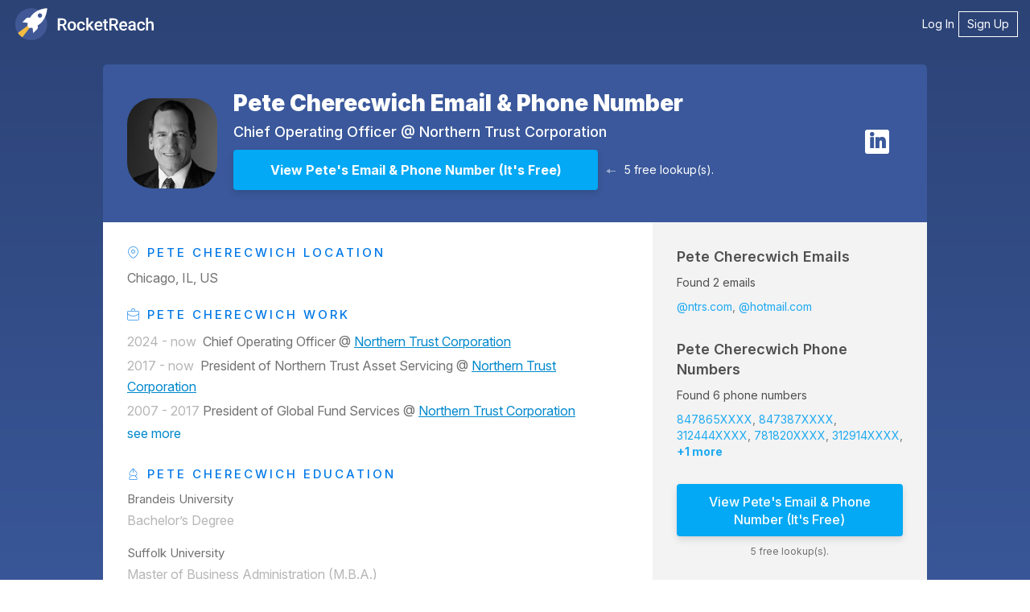

--- FILE ---
content_type: text/css
request_url: https://static.rocketreach.co/css/RR2018/components/rr-icons.css?v=14
body_size: 123
content:
/*
  Generated by grunt-webfont
  (Based on https://github.com/endtwist/fontcustom/blob/master/lib/fontcustom/templates/fontcustom.css)

  DO NOT EDIT THIS FILE UNLESS YOU ARE EDITING THE TEMPLATE IN `static/build/grunt_tasks/rr-icons-template.css`.
    Changes will otherwise be overwritten on next run of `grunt webfont`!
*/


  
  @font-face {
    font-family:"rr-icons";
    src:url("../../../fonts/rr-icons.eot?122a16bacf20753a3c900fee78a05965");
    src:url("../../../fonts/rr-icons.eot?122a16bacf20753a3c900fee78a05965#iefix") format("embedded-opentype"),
		url("../../../fonts/rr-icons.woff?122a16bacf20753a3c900fee78a05965") format("woff"),
		url("../../../fonts/rr-icons.ttf?122a16bacf20753a3c900fee78a05965") format("truetype");
    font-weight:normal;
    font-style:normal;
    font-display:swap;
  }
  
  
  /* Bootstrap Overrides */
  [class^="rr-icon-"]:before,
  [class*=" rr-icon-"]:before {
    font-family:"rr-icons";
    display:inline-block;
    line-height:1;
    font-weight:normal;
    font-style:normal;
    speak:none;
    text-decoration:inherit;
    text-transform:none;
    text-rendering:auto;
    -webkit-font-smoothing:antialiased;
    -moz-osx-font-smoothing:grayscale;
  }
  
  
  
  /* Icons */
  
  
  .rr-icon-ada-bubble:before {
    content:"\f101";
  }
  
  
  
  .rr-icon-brand-crunchbase:before {
    content:"\f102";
  }
  
  
  
  .rr-icon-briefcase-alt:before {
    content:"\f103";
  }
  
  
  
  .rr-icon-briefcase:before {
    content:"\f104";
  }
  
  
  
  .rr-icon-calendar-check:before {
    content:"\f105";
  }
  
  
  
  .rr-icon-calendar-day:before {
    content:"\f106";
  }
  
  
  
  .rr-icon-card:before {
    content:"\f107";
  }
  
  
  
  .rr-icon-categories:before {
    content:"\f108";
  }
  
  
  
  .rr-icon-check:before {
    content:"\f109";
  }
  
  
  
  .rr-icon-checkmark-circle:before {
    content:"\f10a";
  }
  
  
  
  .rr-icon-checkmark:before {
    content:"\f10b";
  }
  
  
  
  .rr-icon-clipboard-list-white:before {
    content:"\f10c";
  }
  
  
  
  .rr-icon-clipboard-list:before {
    content:"\f10d";
  }
  
  
  
  .rr-icon-close:before {
    content:"\f10e";
  }
  
  
  
  .rr-icon-coin-o:before {
    content:"\f10f";
  }
  
  
  
  .rr-icon-coin-old:before {
    content:"\f110";
  }
  
  
  
  .rr-icon-coin:before {
    content:"\f111";
  }
  
  
  
  .rr-icon-collapse-left:before {
    content:"\f112";
  }
  
  
  
  .rr-icon-collapse-right:before {
    content:"\f113";
  }
  
  
  
  .rr-icon-collapse:before {
    content:"\f114";
  }
  
  
  
  .rr-icon-competitors:before {
    content:"\f115";
  }
  
  
  
  .rr-icon-contact-info-2:before {
    content:"\f116";
  }
  
  
  
  .rr-icon-contact-info-3:before {
    content:"\f117";
  }
  
  
  
  .rr-icon-contact-info-4:before {
    content:"\f118";
  }
  
  
  
  .rr-icon-contact-info-5:before {
    content:"\f119";
  }
  
  
  
  .rr-icon-contact-info:before {
    content:"\f11a";
  }
  
  
  
  .rr-icon-crown:before {
    content:"\f11b";
  }
  
  
  
  .rr-icon-degree:before {
    content:"\f11c";
  }
  
  
  
  .rr-icon-diversity:before {
    content:"\f11d";
  }
  
  
  
  .rr-icon-education:before {
    content:"\f11e";
  }
  
  
  
  .rr-icon-employees:before {
    content:"\f11f";
  }
  
  
  
  .rr-icon-enter:before {
    content:"\f120";
  }
  
  
  
  .rr-icon-expand:before {
    content:"\f121";
  }
  
  
  
  .rr-icon-face-monocle:before {
    content:"\f122";
  }
  
  
  
  .rr-icon-facebook-circle:before {
    content:"\f123";
  }
  
  
  
  .rr-icon-fax:before {
    content:"\f124";
  }
  
  
  
  .rr-icon-followers:before {
    content:"\f125";
  }
  
  
  
  .rr-icon-founded:before {
    content:"\f126";
  }
  
  
  
  .rr-icon-fountain-pen:before {
    content:"\f127";
  }
  
  
  
  .rr-icon-funding:before {
    content:"\f128";
  }
  
  
  
  .rr-icon-g2crowd:before {
    content:"\f129";
  }
  
  
  
  .rr-icon-gear:before {
    content:"\f12a";
  }
  
  
  
  .rr-icon-goal-check-half:before {
    content:"\f12b";
  }
  
  
  
  .rr-icon-goal-check-o:before {
    content:"\f12c";
  }
  
  
  
  .rr-icon-goal-check:before {
    content:"\f12d";
  }
  
  
  
  .rr-icon-grip:before {
    content:"\f12e";
  }
  
  
  
  .rr-icon-hubspot_integration_old:before {
    content:"\f12f";
  }
  
  
  
  .rr-icon-hubspot_integration:before {
    content:"\f130";
  }
  
  
  
  .rr-icon-integration-check:before {
    content:"\f131";
  }
  
  
  
  .rr-icon-integration-cross:before {
    content:"\f132";
  }
  
  
  
  .rr-icon-integration-export:before {
    content:"\f133";
  }
  
  
  
  .rr-icon-integration-half:before {
    content:"\f134";
  }
  
  
  
  .rr-icon-integration-hubspot:before {
    content:"\f135";
  }
  
  
  
  .rr-icon-integration-outreach:before {
    content:"\f136";
  }
  
  
  
  .rr-icon-integration-salesforce:before {
    content:"\f137";
  }
  
  
  
  .rr-icon-integration-salesloft:before {
    content:"\f138";
  }
  
  
  
  .rr-icon-integration-spinner-r:before {
    content:"\f139";
  }
  
  
  
  .rr-icon-integration-spinner:before {
    content:"\f13a";
  }
  
  
  
  .rr-icon-job-change:before {
    content:"\f13b";
  }
  
  
  
  .rr-icon-keywords:before {
    content:"\f13c";
  }
  
  
  
  .rr-icon-list-layout:before {
    content:"\f13d";
  }
  
  
  
  .rr-icon-location-pin:before {
    content:"\f13e";
  }
  
  
  
  .rr-icon-location:before {
    content:"\f13f";
  }
  
  
  
  .rr-icon-mail-circle:before {
    content:"\f140";
  }
  
  
  
  .rr-icon-naics:before {
    content:"\f141";
  }
  
  
  
  .rr-icon-org-chart:before {
    content:"\f142";
  }
  
  
  
  .rr-icon-outreach_integration:before {
    content:"\f143";
  }
  
  
  
  .rr-icon-outreach:before {
    content:"\f144";
  }
  
  
  
  .rr-icon-padlock-icon:before {
    content:"\f145";
  }
  
  
  
  .rr-icon-padlock:before {
    content:"\f146";
  }
  
  
  
  .rr-icon-phone-alternative:before {
    content:"\f147";
  }
  
  
  
  .rr-icon-phone:before {
    content:"\f148";
  }
  
  
  
  .rr-icon-plug:before {
    content:"\f149";
  }
  
  
  
  .rr-icon-pricing-api:before {
    content:"\f14a";
  }
  
  
  
  .rr-icon-pricing-crmats:before {
    content:"\f14b";
  }
  
  
  
  .rr-icon-pricing-dl:before {
    content:"\f14c";
  }
  
  
  
  .rr-icon-pricing-support:before {
    content:"\f14d";
  }
  
  
  
  .rr-icon-pricing-upload:before {
    content:"\f14e";
  }
  
  
  
  .rr-icon-rank:before {
    content:"\f14f";
  }
  
  
  
  .rr-icon-revenue:before {
    content:"\f150";
  }
  
  
  
  .rr-icon-role:before {
    content:"\f151";
  }
  
  
  
  .rr-icon-salesforce_integration:before {
    content:"\f152";
  }
  
  
  
  .rr-icon-salesloft_integration:before {
    content:"\f153";
  }
  
  
  
  .rr-icon-save-o:before {
    content:"\f154";
  }
  
  
  
  .rr-icon-save:before {
    content:"\f155";
  }
  
  
  
  .rr-icon-saved-search:before {
    content:"\f156";
  }
  
  
  
  .rr-icon-sic:before {
    content:"\f157";
  }
  
  
  
  .rr-icon-smile-test:before {
    content:"\f158";
  }
  
  
  
  .rr-icon-social-link:before {
    content:"\f159";
  }
  
  
  
  .rr-icon-state:before {
    content:"\f15a";
  }
  
  
  
  .rr-icon-subtask:before {
    content:"\f15b";
  }
  
  
  
  .rr-icon-technologies:before {
    content:"\f15c";
  }
  
  
  
  .rr-icon-thunderbolt:before {
    content:"\f15d";
  }
  
  
  
  .rr-icon-ticker:before {
    content:"\f15e";
  }
  
  
  
  .rr-icon-twitter-circle:before {
    content:"\f15f";
  }
  
  
  
  .rr-icon-user-move:before {
    content:"\f160";
  }
  
  
  
  .rr-icon-views:before {
    content:"\f161";
  }
  
  
  
  .rr-icon-webrank:before {
    content:"\f162";
  }
  
  
  
  .rr-icon-website:before {
    content:"\f163";
  }
  
  
  
  .rr-icon-work:before {
    content:"\f164";
  }
  
  
  
  .rr-icon-world:before {
    content:"\f165";
  }
  
  
  
  .rr-icon-zapier_integration:before {
    content:"\f166";
  }
  
  

--- FILE ---
content_type: image/svg+xml
request_url: https://static.rocketreach.co/images/splashRR2018/rankings-icons/inc_500_winter_2026.svg
body_size: 4746
content:
<?xml version="1.0" encoding="UTF-8"?>
<svg id="Layer_1" xmlns="http://www.w3.org/2000/svg" version="1.1" viewBox="0 0 288 288">
  <!-- Generator: Adobe Illustrator 29.0.1, SVG Export Plug-In . SVG Version: 2.1.0 Build 192)  -->
  <defs>
    <style>
      .st0 {
        fill: #f5b335;
      }

      .st1 {
        fill: #285cff;
      }

      .st2 {
        fill: #fff;
      }

      .st3 {
        fill: #0033a1;
      }

      .st4 {
        fill: #ff4713;
      }
    </style>
  </defs>
  <circle cx="144" cy="144" r="144"/>
  <path class="st2" d="M144,264c-66.2,0-120-53.8-120-120S77.8,24,144,24s120,53.8,120,120-53.8,120-120,120Z"/>
  <g>
    <g>
      <path class="st2" d="M24,76.5l11.7,1.8-1,1.7-3-.4-2.2,4,1.9,2.3-.9,1.7-7.7-8.9,1.2-2.1ZM24.9,78.4h0c0,0,3.6,4.1,3.6,4.1l1.8-3.3-5.3-.8Z"/>
      <path class="st2" d="M40.2,71.6l-8.9-2.8h0s7.2,5.2,7.2,5.2l-1.1,1.5-9-6.4,1.7-2.4,9,3.1h0s-5.8-7.6-5.8-7.6l1.7-2.3,9,6.4-1.1,1.5-7.2-5.1h0s5.6,7.4,5.6,7.4l-1.2,1.6Z"/>
      <path class="st2" d="M47.4,54.8l-2.8,3.2,2.5,2.2,3.4-3.8,1.2,1.1-4.7,5.2-8.3-7.4,4.4-5,1.2,1.1-3.1,3.6,2.3,2,2.8-3.2,1.2,1Z"/>
      <path class="st2" d="M54.2,48.4h-.1c0,.1-1.3,1.3-1.3,1.3l3.2,3.4-1.4,1.3-7.6-8.1,3.1-2.9c2-1.9,3.6-1.6,4.8-.3.8.8,1.5,2.1.5,3.9l5.1,1.8-1.5,1.4-4.8-1.8ZM52.9,47.6c1.2-1.1,1.6-2.1.6-3.1-.9-.9-1.6-.7-2.7.3l-1.3,1.3,2.3,2.5,1.1-1Z"/>
      <path class="st2" d="M65,43.5l.9-.8.8,1-3.4,2.7-.8-1,.9-.8-5.3-6.6-.9.7-.8-1,3.4-2.7.8,1-1,.8,5.3,6.6Z"/>
      <path class="st2" d="M73.7,34.2l1.6-.9c1.3,2.3.6,4.3-1.4,5.6-2.5,1.7-4.9,1.1-7-2-2.2-3.3-1.6-6,.9-7.7,2.2-1.4,4.2-1.1,5.6,1.2l-1.5,1.2c-1.2-1.8-2.3-1.6-3.3-1-1.4.9-1.8,2.5,0,5.2,1.6,2.4,3,2.8,4.5,1.8,1.2-.8,1.4-1.9.6-3.3Z"/>
      <path class="st2" d="M80.1,22.1l8.9,7.8-1.8.9-2.3-2-4.1,2.2.4,3-1.7.9-1.7-11.7,2.1-1.1ZM79.9,24.2h0s.8,5.4.8,5.4l3.3-1.8-4.1-3.6Z"/>
      <path class="st2" d="M86.5,19l1.6-.7.7,1.5.2,2.7h-.8c0,.1-.4-1.9-.4-1.9l-.6.3-.8-1.8Z"/>
      <path class="st2" d="M98.5,17.7c-.6-1.3-1.5-1.7-2.7-1.2-1.1.4-1.6,1.1-1.2,2,.4,1.1,1.5,1,2.7.8,1.7-.3,3.7-.6,4.6,1.7.8,2-.3,3.8-2.6,4.7-2.5.9-4.2.5-5.3-1.6l1.8-1c.6,1.1,1.3,1.7,3,1.1,1.4-.5,1.8-1.4,1.4-2.3-.5-1.2-1.7-.9-3.1-.7-1.6.3-3.5.5-4.4-1.7-.7-1.9.3-3.7,2.6-4.5,2.2-.8,3.8-.2,4.9,1.7l-1.7,1Z"/>
      <path class="st2" d="M117.3,15.4l-4,.9,1.1,4.6-1.9.4-2.5-10.8,6.5-1.5.4,1.5-4.6,1.1.7,3.2,4-.9.3,1.5Z"/>
      <path class="st2" d="M125.6,7.6l5.7,10.4-2,.3-1.4-2.6-4.6.7-.6,2.9-1.9.3,2.4-11.6,2.4-.3ZM124.6,9.4h0s-1,5.3-1,5.3l3.7-.5-2.6-4.8Z"/>
      <path class="st2" d="M140,9.8c-.2-1.4-.9-2-2.2-2-1.2,0-1.8.5-1.8,1.6,0,1.2,1.1,1.4,2.4,1.6,1.7.3,3.7.5,3.8,3,.1,2.2-1.4,3.6-4,3.7-2.7.1-4.1-.8-4.5-3.2l2-.4c.2,1.2.7,2.1,2.5,2,1.5,0,2.1-.8,2.1-1.8,0-1.3-1.3-1.4-2.7-1.6-1.6-.3-3.5-.6-3.6-3,0-2.1,1.4-3.4,3.9-3.5,2.4-.1,3.7.9,4.1,3.2l-1.9.4Z"/>
      <path class="st2" d="M148.9,8h-3.3c0-.1,0-1.7,0-1.7l8.5.3v1.6c0,0-3.3-.1-3.3-.1l-.4,9.5h-1.9c0,0,.4-9.6.4-9.6Z"/>
      <path class="st2" d="M164.2,14l-4.2-.5-.4,3.3,5,.6-.2,1.6-7-.9,1.4-11,6.6.9-.2,1.6-4.7-.6-.4,3,4.2.5-.2,1.5Z"/>
      <path class="st2" d="M175.6,13.4c.2-1.4-.3-2.2-1.6-2.5-1.2-.3-1.9,0-2.1,1.1-.3,1.2.7,1.7,1.9,2.2,1.6.7,3.5,1.5,2.9,3.9-.5,2.1-2.3,3.1-4.8,2.5-2.6-.6-3.8-1.9-3.5-4.3l2,.2c0,1.2.2,2.2,1.9,2.5,1.4.3,2.3-.2,2.5-1.2.3-1.3-.9-1.7-2.2-2.3-1.5-.7-3.2-1.5-2.7-3.8.4-2,2.3-2.9,4.7-2.4,2.3.5,3.3,1.9,3.1,4.1h-2Z"/>
      <path class="st2" d="M184.7,14l-3.1-1,.5-1.5,8.1,2.6-.5,1.5-3.1-1-2.9,9.1-1.8-.6,2.9-9.1Z"/>
      <path class="st2" d="M189.8,22.1l.5-1.4,3.9,1.5-.5,1.4-3.9-1.5Z"/>
      <path class="st2" d="M202.9,25.4l3.7,1.8-2.5,5.2-1.3-.6.6-1.4c-1,.5-2.3.6-3.5,0-2.5-1.2-3.2-3.7-1.6-6.9,1.8-3.8,4.5-4.5,7.2-3.1,2.2,1.1,2.9,2.8,1.8,5.3l-1.8-.8c.8-1.7.2-2.6-.9-3.1-1.4-.7-3-.3-4.4,2.5-1.3,2.6-.9,4.1.7,4.9,1.3.6,2.7.3,3.4-1.2h0c0-.1-2.1-1.2-2.1-1.2l.7-1.3Z"/>
      <path class="st2" d="M213.7,32.6h-.1c0,0-1.5-1-1.5-1l-2.4,3.9-1.6-1,5.8-9.4,3.6,2.2c2.4,1.5,2.5,3.1,1.5,4.6-.6,1-1.7,2-3.6,1.5l-.4,5.4-1.7-1.1.5-5.1ZM214.2,31.1c1.4.9,2.4,1,3.1-.2.7-1.1.2-1.8-1-2.5l-1.6-1-1.8,2.9,1.3.8Z"/>
      <path class="st2" d="M221.1,36.2c2.2-2.9,5.1-3.4,7.6-1.5,2.5,1.9,2.4,4.5.3,7.3-2.3,3-4.9,3.7-7.5,1.6-2.6-2-2.6-4.6-.4-7.5ZM227.3,40.9c1.6-2.1,1.8-3.7.3-4.9-1.5-1.2-3.2-.7-4.9,1.5-1.6,2.1-1.8,3.9-.3,5,1.5,1.2,3.2.6,4.9-1.6Z"/>
      <path class="st2" d="M234.6,55l4.1-7.4h0s-7.2,4.4-7.2,4.4l-1.8-1.7,5.8-9.9,1.5,1.4-5,8h0s8.1-5,8.1-5l1.4,1.4-4.7,8.4h0s7.9-5.2,7.9-5.2l1.4,1.4-9.7,6-1.8-1.7Z"/>
      <path class="st2" d="M243.4,62.8l.8.9-1,.8-2.8-3.3,1-.8.8.9,6.5-5.4-.8-.9,1-.8,2.8,3.3-1,.8-.8-.9-6.5,5.4Z"/>
      <path class="st2" d="M249.7,73.4l4.1-8.6h0s-6.8,4.7-6.8,4.7l-1-1.5,9.1-6.4,1.3,1.9-4.2,8.7h0s6.9-4.8,6.9-4.8l1,1.5-9.1,6.4-1.3-1.8Z"/>
      <path class="st2" d="M260.4,80.3l2,3.6-5,2.8-.7-1.2,1.3-.8c-1.1-.1-2.2-.8-2.8-2-1.4-2.5-.6-4.8,2.6-6.6,3.7-2,6.2-1.1,7.7,1.6,1.2,2.2.7,4.1-1.4,5.3l-1-1.6c1.5-1,1.6-2,1-3.1-.8-1.3-2.3-2-5.1-.4-2.5,1.4-3.1,2.9-2.2,4.4.7,1.3,2,1.8,3.5,1h.1c0,0-1.1-2.1-1.1-2.1l1.3-.7Z"/>
    </g>
    <g>
      <path class="st2" d="M46.7,241.7l-1.4-1.3,7.8-7.9,3,2.9c2,2,1.7,3.6.4,4.9-1,1-3,2.3-5.7-.3l-1.2-1.2-2.9,2.9ZM51.6,238.8c1.2,1.2,2.3,1.3,3.3.3.9-.9.8-1.7-.3-2.9l-1.3-1.2-2.8,2.8,1,1Z"/>
      <path class="st2" d="M61.3,248.6h-.1c0-.1-1.4-1.2-1.4-1.2l-2.9,3.6-1.5-1.2,6.9-8.7,3.3,2.6c2.2,1.8,2.1,3.4,1,4.7-.7.9-1.9,1.8-3.7,1l-1.1,5.4-1.6-1.3,1.1-5ZM61.9,247.2c1.3,1,2.3,1.2,3.1.2.8-1,.4-1.7-.7-2.6l-1.4-1.1-2.1,2.7,1.2.9Z"/>
      <path class="st2" d="M69.5,258.7l1,.7-.7,1.1-3.6-2.4.7-1.1,1,.7,4.7-7-1-.7.7-1.1,3.6,2.4-.7,1.1-1-.7-4.7,7Z"/>
      <path class="st2" d="M86.6,257.4l1.8,1-8.8,7.8-2.1-1.2,1.8-11.7,1.9,1-1.7,9.7h0s7.2-6.7,7.2-6.7Z"/>
      <path class="st2" d="M96.2,261.8l-.5,11.8-1.8-.8v-3c.1,0-4.1-1.8-4.1-1.8l-2,2.2-1.8-.8,8-8.7,2.2.9ZM94.4,262.9h0s-3.6,4-3.6,4l3.4,1.5.2-5.4Z"/>
      <path class="st2" d="M104.6,266.5l-3.1-1,.5-1.5,8.1,2.6-.5,1.5-3.1-1-2.9,9.1-1.8-.6,2.9-9.1Z"/>
      <path class="st2" d="M119.1,275.1l-4.1-.9-.7,3.2,5,1.1-.3,1.6-6.9-1.5,2.3-10.8,6.5,1.4-.3,1.6-4.6-1-.6,3,4.1.9-.3,1.5Z"/>
      <path class="st2" d="M138.4,278.4l1.9.3c-.4,2.6-2.1,3.7-4.6,3.6-3-.2-4.5-2.1-4.3-5.9.3-4,2.4-5.7,5.4-5.5,2.6.2,4,1.7,3.8,4.3h-1.9c.1-2.1-.9-2.7-2-2.8-1.6-.1-3,.9-3.2,4.1-.2,2.8.7,4.1,2.4,4.2,1.4,0,2.3-.7,2.5-2.2Z"/>
      <path class="st2" d="M145.4,276.9c-.2-3.6,1.7-5.9,4.9-6,3.1-.1,4.8,1.9,4.9,5.4.2,3.7-1.4,5.9-4.7,6.1-3.3.1-5-1.9-5.1-5.5ZM153.1,276.4c-.1-2.6-1-4-2.9-3.9-1.9,0-2.9,1.6-2.8,4.3.1,2.7,1.1,4.1,3,4,1.9,0,2.8-1.6,2.7-4.4Z"/>
      <path class="st2" d="M166.4,280.5l-4.3-8.3h0s1.5,8.7,1.5,8.7l-1.8.3-1.8-10.9,2.9-.5,4.2,8.6h0s1.2-9.5,1.2-9.5l2.8-.5,1.8,10.9-1.8.3-1.5-8.7h0s-1.3,9.2-1.3,9.2l-2,.3Z"/>
      <path class="st2" d="M181.5,277.2l-1.8.5-3.1-10.6,4-1.2c2.8-.8,4,.3,4.5,2.1.4,1.4.6,3.8-3.1,4.8l-1.6.5,1.1,3.9ZM181.3,271.5c1.7-.5,2.3-1.4,1.9-2.8-.4-1.2-1.1-1.6-2.7-1.1l-1.7.5,1.1,3.8,1.4-.4Z"/>
      <path class="st2" d="M192.4,261.8l8,8.7-1.9.7-2-2.2-4.3,1.7v3c0,0-1.7.7-1.7.7l-.4-11.8,2.2-.9ZM191.9,263.8h0s.2,5.4.2,5.4l3.5-1.4-3.6-4Z"/>
      <path class="st2" d="M211.2,265l-8.1-5.1h0s3.9,7.4,3.9,7.4l-1.6.9-5.2-9.8,2-1.1,8.1,5.3h0s-4-7.5-4-7.5l1.6-.9,5.2,9.8-2,1Z"/>
      <path class="st2" d="M220.3,257.9l1-.7.7,1.1-3.6,2.4-.7-1.1,1-.7-4.7-7.1-1,.7-.7-1.1,3.6-2.4.7,1.1-1,.7,4.7,7.1Z"/>
      <path class="st2" d="M228.8,247.1l-3.3,2.6,2,2.6,4-3.1,1,1.3-5.5,4.3-6.9-8.7,5.2-4.1,1,1.2-3.7,2.9,1.9,2.4,3.3-2.6,1,1.2Z"/>
      <path class="st2" d="M235.7,237.1c-1-.9-2-.9-3,0-.9.8-1,1.6-.3,2.3.8.9,1.8.3,2.8-.3,1.5-.9,3.2-2,4.9-.3,1.5,1.6,1.3,3.6-.6,5.4-1.9,1.8-3.7,2.1-5.5.6l1.3-1.6c1,.8,1.9,1.1,3.2-.1,1.1-1,1.1-2,.4-2.7-.9-.9-1.9-.2-3.1.6-1.4.9-3.1,1.8-4.7.1-1.4-1.5-1.1-3.5.6-5.2,1.7-1.6,3.4-1.7,5.2-.3l-1.2,1.6Z"/>
    </g>
  </g>
  <path d="M146.2,28.3c0,0-.2,0-.2,0,0,0,0,0,0,0h0c-.4,0-.8,0-1.2,0l-.2,70c.2,0,.4,0,.6,0l1.1-70h0ZM132.2,29s0,0,0,0h0s0,0,0,0c0,0,0,0,0,0,0,0,0,0,0,0,0,0,0,0,0,0,0,0,0,0,0,0,0,0,0,0,0,0,0,0,0,0,0,0,0,0,0,0,0,0,0,0,0,0,0,0,0,0,0,0,0,0,0,0,0,0,0,0,0,0,0,0,0,0,0,0,0,0,0,0,0,0,0,0,0,0,0,0,0,0,0,0,0,0,0,0,0,0,0,0,0,0,0,0,0,0,0,0,0,0-.2,0-.4,0-.6,0l8.2,69.5c.2,0,.4,0,.6,0l-7.3-69.6h0ZM118.4,31.3s0,0,0,0c0,0,0,0,0,0,0,0,0,0,0,0-.1,0-.2,0-.3,0h0s0,0,0,0c0,0,0,0,0,0,0,0,0,0,0,0-.3,0-.5.1-.8.2l16.6,68c.2,0,.4,0,.6-.1l-15.7-68.2h0ZM105,35.2c-.5.2-.9.3-1.4.5l24.7,65.5c.2,0,.4-.1.6-.2l-23.9-65.8h0ZM92.1,40.8c-.2.1-.4.2-.6.3,0,0,0,0,0,0,0,0,0,0,0,0h0s0,0,0,0c0,0,0,0,0,0,0,0,0,0,0,0,0,0,0,0,0,0,0,0,0,0,0,0,0,0,0,0,0,0,0,0,0,0,0,0,0,0,0,0,0,0,0,0,0,0,0,0h0s0,0,0,0h0s0,0,0,0c0,0,0,0,0,0l32.5,62c.2,0,.3-.2.5-.3l-31.7-62.4h0ZM80.1,47.9c-.1,0-.2.1-.3.2,0,0,0,0,0,0,0,0,0,0,0,0-.3.2-.6.4-.8.6,0,0,0,0,0,0,0,0,0,0,0,0l39.7,57.6c.2-.1.3-.2.5-.3l-39-58.2h0ZM68.9,56.3c0,0-.1.1-.2.2,0,0,0,0,0,0,0,0,0,0,0,0-.3.3-.6.5-.9.8l46.3,52.5c.1-.1.3-.3.5-.4l-45.7-53.1h0ZM58.9,66.1c-.2.2-.3.4-.5.5,0,0,0,0,0,0,0,0,0,0,0,0,0,0,0,0,0,0,0,0,0,0,0,0,0,0,0,0,0,0,0,0,0,0,0,0,0,0,0,0,0,0,0,0,0,0,0,0,0,0,0,0,0,0,0,0,0,0,0,0,0,0,0,0,0,0,0,0,0,0,0,0h0c0,0-.1.1-.2.2l52.3,46.5c.1-.1.3-.3.4-.4l-51.7-47.2h0ZM50.1,77c-.2.3-.4.6-.7.9,0,0-.1.2-.2.3l57.5,39.9c.1-.2.2-.3.3-.5l-57-40.6h0ZM42.7,88.8c-.2.4-.5.9-.7,1.3l61.9,32.7c0-.2.2-.3.3-.5l-61.5-33.5h0ZM36.7,101.5c0,0,0,.2,0,.3,0,0,0,0,0,0,0,0,0,0,0,0,0,0,0,0,0,0,0,0,0,0,0,0-.1.3-.3.7-.4,1l65.4,24.9c0-.2.1-.4.2-.5l-65.1-25.8h0ZM32.4,114.8c0,.3-.1.5-.2.8,0,.2-.1.5-.2.7l68,16.8c0-.2,0-.4.1-.6l-67.7-17.7h0ZM29.7,128.5c0,0,0,.2,0,.2,0,0,0,0,0,0,0,0,0,0,0,0,0,.4-.1.8-.2,1.2l69.5,8.4c0-.2,0-.4,0-.6l-69.4-9.3h0ZM98.7,143.4l-70-1c0,.5,0,1,0,1.5h70c0-.1,0-.3,0-.5h0ZM98.9,149.1l-69.6,7.4c0,.3,0,.6.1.9,0,0,0,0,0,0,0,0,0,0,0,0,0,0,0,0,0,0,0,0,0,0,0,0,0,.1,0,.3,0,.4l69.5-8.3c0-.2,0-.4,0-.6h0ZM99.8,154.5l-68.2,15.8s0,0,0,0c.1.4.2.9.3,1.3,0,0,0,0,0,0,0,0,0,0,0,0l68-16.7c0-.2,0-.4-.1-.6h0ZM101.4,159.7l-65.8,23.9c.2.4.3.9.5,1.3,0,0,0,0,0,0,0,0,0,0,0,0,0,0,0,0,0,0l65.5-24.8c0-.2-.1-.4-.2-.5h0ZM103.6,164.7l-62.4,31.8h0c.2.3.3.7.5,1,0,0,0,0,0,0,0,0,0,0,0,0,0,0,0,.2.1.3l62-32.6c0-.2-.2-.3-.3-.5h0ZM106.4,169.5l-58.1,39c0,.1.1.2.2.3,0,0,0,0,0,0,0,0,0,0,0,0,.2.3.4.6.6.9l57.6-39.8c-.1-.2-.2-.3-.3-.5h0ZM109.8,173.9l-53,45.7c0,0,.1.2.2.2,0,0,0,0,0,0,0,0,0,0,0,0,0,0,0,0,0,0,0,0,0,0,0,0,0,0,0,0,0,0,0,0,0,0,0,0,0,0,0,0,0,0,0,0,0,0,0,0,0,0,0,0,0,0,.2.2.4.4.5.6l52.4-46.4c-.1-.1-.3-.3-.4-.5h0ZM115,176.4l-48.5,53.3c.1,0,.2.2.3.3.2.1.3.3.5.4,0,0,.2.2.3.3l47.8-53.9c-.1-.1-.3-.3-.4-.4h0ZM119.2,179.7l-41.8,58.7c0,0,.1.1.2.2,0,0,0,0,0,0,0,0,0,0,0,0,0,0,.2.1.2.2,0,0,0,0,0,0,0,0,0,0,0,0,.2.2.5.3.7.5l41-59.3c-.2-.1-.3-.2-.5-.3h0ZM122.7,184.4l-33.4,61.5c.4.2.9.5,1.3.7l32.6-62c-.2,0-.3-.2-.5-.3h0ZM127.6,186.7l-25.7,65.1c.3.1.6.2.9.3,0,0,0,0,0,0,0,0,0,0,0,0,.2,0,.3.1.5.2l24.8-65.5c-.2,0-.4-.1-.5-.2h0ZM132.8,188.4l-17.6,67.8c0,0,.2,0,.3,0,0,0,0,0,0,0,0,0,0,0,0,0,0,0,0,0,0,0,0,0,0,0,0,0,.3,0,.7.2,1.1.3l16.7-68c-.2,0-.4,0-.6-.1h0ZM138.2,189.4l-9.2,69.4c.5,0,1,.1,1.5.2l8.3-69.5c-.2,0-.4,0-.6,0h0ZM144.5,189.8c-.2,0-.4,0-.6,0l-.9,70c.5,0,1,0,1.5,0v-70h0ZM150,189.5c-.2,0-.4,0-.6,0l7.5,69.6c.5,0,1-.1,1.5-.2l-8.4-69.5h0ZM155.4,188.5c-.2,0-.4,0-.6.1l15.9,68.2c.3,0,.5-.1.8-.2,0,0,0,0,0,0,0,0,0,0,0,0,0,0,0,0,0,0,0,0,0,0,0,0,0,0,0,0,0,0,0,0,0,0,0,0,0,0,0,0,0,0,0,0,0,0,0,0,0,0,0,0,0,0,.1,0,.2,0,.3,0l-16.8-68h0ZM160.7,186.9c-.2,0-.4.1-.5.2l24,65.7c.1,0,.3-.1.4-.2,0,0,0,0,0,0,0,0,0,0,0,0,0,0,0,0,0,0,0,0,0,0,0,0,0,0,0,0,0,0,.3,0,.5-.2.8-.3l-24.9-65.4h0ZM163.9,181c-.2,0-.3.2-.5.3l33.6,66s0,0,0,0c0,0,0,0,0,0t0,0c.2-.1.5-.3.7-.4,0,0,0,0,0,0,0,0,0,0,0,0,.1,0,.3-.2.4-.2l-34.4-65.6h0ZM168.3,178.6c-.2.1-.3.2-.5.3l41.2,61.2c.1,0,.3-.2.4-.3,0,0,0,0,0,0,0,0,0,0,0,0,0,0,0,0,0,0h0c.2-.1.4-.3.6-.4,0,0,0,0,0,0l-42-60.6h0ZM174.8,178.3c-.1.1-.3.3-.4.4l45.8,52.9s0,0,.1-.1c0,0,0,0,0,0,0,0,0,0,0,0,0,0,0,0,0,0,0,0,0,0,0,0,0,0,0,0,0,0,0,0,0,0,0,0,0,0,0,0,0,0,0,0,0,0,0,0,.1-.1.3-.2.4-.4,0,0,0,0,0,0,0,0,0,0,0,0,0,0,0,0,0,0,0,0,0,0,0,0,0,0,.1-.1.2-.2l-46.5-52.3h0ZM178.7,174.3c-.1.1-.3.3-.4.4l51.8,47c.3-.4.7-.7,1-1.1l-52.4-46.4h0ZM182.1,170c-.1.2-.2.3-.3.5l57.1,40.5c.2-.2.3-.5.5-.7,0,0,0,0,0,0,0,0,0,0,0,0,0,0,0,0,0,0,0,0,0,0,0,0,0,0,0,0,0,0,0-.1.2-.2.2-.3l-57.6-39.7h0ZM185,165.2c0,.2-.2.3-.3.5l61.6,33.3c.2-.4.5-.9.7-1.3l-62-32.5h0ZM187.2,160.2c0,.2-.1.4-.2.5l65.2,25.6c0-.1.1-.3.2-.4,0,0,0,0,0,0,0,0,0,0,0,0,0,0,0,0,0,0,0,0,0,0,0,0,0-.3.2-.5.3-.8,0,0,0,0,0-.1l-65.5-24.7h0ZM188.9,155c0,.2,0,.4-.1.6l67.8,17.5c.1-.5.2-1,.4-1.5l-68-16.6h0ZM189.8,149.6c0,.2,0,.4,0,.6l69.4,9.1c0,0,0-.1,0-.2,0-.4.1-.8.2-1.3l-69.5-8.2h0ZM260.2,143.8h-70c0,.3,0,.5,0,.7l70,.8c0-.4,0-.8,0-1.3h0c0-.1,0-.2,0-.2h0ZM259.3,129.9l-69.5,8.5c0,.2,0,.4,0,.6l69.6-7.6c0-.1,0-.2,0-.3,0-.4,0-.8-.1-1.2h0ZM256.8,116.1l-67.9,16.9c0,.2,0,.4.1.6l68.2-16c0-.1,0-.3-.1-.4,0,0,0,0,0,0,0,0,0,0,0,0,0-.3-.2-.7-.2-1h0ZM252.6,102.8l-65.4,25c0,.2.1.4.2.5l65.7-24.1c0-.2-.1-.3-.2-.5,0,0,0,0,0,0,0,0,0,0,0,0-.1-.3-.2-.6-.3-.8h0ZM246.8,90l-61.9,32.7c0,.2.2.3.3.5l62.3-31.9c-.2-.3-.3-.7-.5-1,0,0,0,0,0,0,0,0,0,0,0,0,0,0,0-.2-.1-.3h0ZM239.5,78.1l-57.5,40c.1.2.2.3.3.5l58-39.2s0,0,0,0c-.1-.2-.2-.3-.3-.5,0,0,0,0,0,0,0,0,0,0,0,0,0,0,0,0,0,0,0,0,0,0,0,0-.1-.2-.2-.4-.4-.5h0ZM230.8,67.1l-52.3,46.6c.1.1.3.3.4.4l52.9-45.9s0,0,0-.1c0,0,0,0,0,0,0,0,0,0,0,0,0,0,0,0,0,0,0,0,0,0,0,0,0,0,0,0,0,0h0s0,0,0,0h0s0,0,0,0c0,0,0,0,0,0,0,0,0,0,0,0,0,0,0,0,0,0,0,0,0,0,0,0-.2-.2-.4-.4-.5-.6h0ZM220.9,57.2l-46.3,52.5c.1.1.3.3.4.4l47-51.9c0,0-.2-.2-.3-.3,0,0,0,0,0,0,0,0,0,0,0,0-.2-.2-.5-.4-.7-.7,0,0,0,0,0,0h0ZM209.9,48.6l-39.6,57.7c.2.1.3.2.5.3l40.4-57.2c-.4-.3-.8-.6-1.2-.9h0ZM197.9,41.4l-32.4,62.1c.2,0,.3.2.5.3l33.2-61.6s0,0,0,0c-.2-.1-.4-.2-.6-.3,0,0,0,0,0,0,0,0,0,0,0,0,0,0,0,0,0,0,0,0,0,0,0,0,0,0,0,0,0,0,0,0,0,0,0,0,0,0,0,0,0,0,0,0,0,0,0,0,0,0,0,0,0,0,0,0,0,0,0,0,0,0,0,0,0,0,0,0-.2,0-.2-.1h0ZM185.1,35.7l-24.6,65.5c.2,0,.4.1.5.2l25.5-65.2c-.1,0-.3-.1-.4-.2,0,0,0,0,0,0h0c-.2,0-.4-.2-.6-.2h0s0,0,0,0c0,0-.2,0-.3-.1h0ZM171.8,31.6l-16.5,68c.2,0,.4,0,.6.1l17.4-67.8c-.5-.1-1-.2-1.5-.4h0ZM158,29.1l-8.1,69.5c.2,0,.4,0,.6,0l9-69.4c-.1,0-.2,0-.4,0,0,0,0,0,0,0,0,0,0,0,0,0-.3,0-.6,0-.9-.1,0,0,0,0,0,0,0,0,0,0,0,0,0,0-.1,0-.2,0h0Z"/>
  <g>
    <path class="st2" d="M248.4,227l-1.4-1.1c18.7-23.5,28.6-51.8,28.6-81.8s-3.4-34.5-10.1-50.6l1.7-.7c6.8,16.3,10.2,33.6,10.2,51.3,0,30.4-10,59.1-29,83Z"/>
    <path class="st2" d="M39.6,227c-19-23.8-29-52.5-29-83s3.4-35,10.2-51.3l1.7.7c-6.7,16.1-10.1,33.1-10.1,50.6,0,30,9.9,58.3,28.6,81.8l-1.4,1.1Z"/>
    <path class="st2" d="M248.4,226.9l-1.4-1.1c18.7-23.5,28.6-51.8,28.6-81.8s-3.4-34.5-10.1-50.6l1.6-.7c6.8,16.3,10.2,33.5,10.2,51.3,0,30.4-10,59.1-29,82.9Z"/>
    <path class="st2" d="M39.6,226.9c-19-23.8-29-52.5-29-82.9s3.4-35,10.2-51.3l1.6.7c-6.7,16.1-10.1,33.1-10.1,50.6,0,30,9.9,58.3,28.6,81.8l-1.4,1.1Z"/>
  </g>
  <path class="st2" d="M215.8,137.3c-3-.2-5.6-2.1-6.8-4.8l-.4-1-.7.7c-4,3.9-10.1,5.9-18.1,5.9s-15.3-2.5-20.1-6.8l-1.2-1.1v6.9h-99.1v-14.7h6.7v-24.5h-6.7v-15.5h39.2v12h23.1l1.2,5.1,1.2-.9c3.5-2.6,7.5-3.8,12.8-3.8,10.1,0,16.1,4.4,17,12.5l.3,2.6,1.1-2.3c4.4-9.5,15.5-12.8,24.5-12.9.3,0,.9,0,.9,0,9.8,0,20.9,4.7,22.2,17.9l.2,1.7-18.7,2.1v-1.9c-.3-5.8-1.9-6.9-4.5-6.9-3.9,0-5.2,2.1-5.2,8.8s1.3,8.9,5.2,8.9,4.6-1.6,4.6-4.3v-1.8h2.3s16.4,0,16.4,0l-.2,2.6,1-.3c.8-.3,1.6-.4,2.4-.4,4.5,0,8.1,3.6,8.1,8.1s-3.1,7.7-7.3,8.1h-1.4ZM216.3,154.1c-3.3,0-4.8,2.4-4.8,15.9s1.6,15.9,4.8,15.9,4.8-2.4,4.8-15.9-1.6-15.9-4.8-15.9ZM167.3,154.1c-3.3,0-4.8,2.4-4.8,15.9s1.6,15.9,4.8,15.9,4.8-2.4,4.8-15.9-1.6-15.9-4.8-15.9ZM118.3,154.1c-3.3,0-4.8,2.4-4.8,15.9s1.6,15.9,4.8,15.9,4.8-2.4,4.8-15.9-1.6-15.9-4.8-15.9ZM65.7,174.2l1.7,1.3-.5,1.2c-.8,1.6-1.2,5.1,0,7.2.6,1,1.6,1.5,3,1.5,2.8,0,4.4-1.3,5.1-4,.2-.8.3-1.8.3-2.8,0-2.8-.7-4.9-2-6.2-1-.9-2.2-1.4-3.7-1.4-2.4,0-4.8,1-7.4,2.9l-.7.3-13.5-5.4,4.1-29.6h38.5v17.1h-24.5l-.5,3.6,1.2-.5c2.3-1,4.8-1.5,7.5-1.5,6.3,0,11.2,1.7,14.7,5,1,.9,1.9,2,2.7,3.3l1.2,1.9.2-2.2c1.2-17.5,10.1-27.1,25.1-27.1s20.5,6.4,23.8,18.6l.7,2.6.7-2.6c3.2-12.1,11.4-18.6,23.8-18.6s20.5,6.4,23.8,18.6l.7,2.6.7-2.6c3.1-11.9,11.2-18.4,23.3-18.5h1.5c15.5.4,24.5,11.8,24.5,31.3s-9.3,31.4-25.4,31.4-20.5-6.5-23.8-18.7l-.7-2.6-.7,2.6c-3.3,12.3-11.5,18.7-23.9,18.7s-20.5-6.5-23.8-18.7l-.7-2.6-.7,2.6c-3.3,12.3-11.5,18.7-23.9,18.7s-19.4-5.8-23.1-16.4l-.7-2.1-.7,2.1c-.5,1.6-1.2,3.2-2,4.6-1.3,2.2-2.8,4.1-4.7,5.7-4.8,4.1-10.7,6.1-17.5,6.1-9.9,0-21.2-5.3-22.6-16.8v-1.2c-.1,0,18.7-9.2,18.7-9.2ZM138.9,109.2c-3.1,0-5.4,2.3-5.4,5.4v7.9h9.4v-9.9c0-2.2-1.3-3.3-4-3.3ZM101.8,122.4h10.6s0-13.3,0-13.3h-5v-11.2h-5.5v24.5Z"/>
  <g>
    <g>
      <path class="st0" d="M118.4,140.4c-14.9,0-23.5,9.9-23.5,29.6s8.7,29.7,23.5,29.7,23.6-10.2,23.6-29.7-8.9-29.6-23.6-29.6ZM118.4,187.7c-5.4,0-6.6-5.2-6.6-17.7s1.2-17.7,6.6-17.7,6.6,5.2,6.6,17.7-1.2,17.7-6.6,17.7Z"/>
      <path class="st1" d="M167.4,140.4c-14.9,0-23.5,9.9-23.5,29.6s8.7,29.7,23.5,29.7,23.6-10.2,23.6-29.7-8.9-29.6-23.6-29.6ZM167.5,187.7c-5.4,0-6.6-5.2-6.6-17.7s1.2-17.7,6.6-17.7,6.6,5.2,6.6,17.7-1.2,17.7-6.6,17.7Z"/>
      <path class="st3" d="M216.4,140.4c-14.9,0-23.5,9.9-23.5,29.6s8.7,29.7,23.5,29.7,23.6-10.2,23.6-29.7-8.9-29.6-23.6-29.6ZM216.5,187.7c-5.4,0-6.6-5.2-6.6-17.7s1.2-17.7,6.6-17.7,6.6,5.2,6.6,17.7-1.2,17.7-6.6,17.7Z"/>
    </g>
    <path class="st4" d="M88.1,164.1c-3-2.8-7.4-4.5-13.5-4.5s-9.5,2.7-11,4l1.2-9.1h24.3v-13.6h-35.2l-3.7,26.9,10.3,5.3c1.8-1.5,5.1-4,9.4-4s3.6.6,4.9,1.9c1.6,1.5,2.6,4,2.6,7.5s-.1,2.3-.3,3.2c-.9,3.9-3.5,5.4-6.8,5.4-6.6,0-6.1-8.3-4.6-11.2h0c0,0-16.5,8.5-16.5,8.5,1.2,10.5,11.8,15.3,20.8,15.3s11.5-1.6,16.4-5.7c1.7-1.5,3.2-3.2,4.3-5.2,1.9-3.3,2.8-7,2.8-10.5,0-5.6-1.5-10.7-5.2-14.1Z"/>
    <g>
      <polygon points="71.2 135.3 71.2 124.2 77.9 124.2 77.9 96.1 71.2 96.1 71.2 84.1 106.9 84.1 106.9 96.1 100.2 96.1 100.2 124.1 106.9 124.1 106.9 135.3 71.2 135.3"/>
      <path d="M139.6,135.3v-11.2h5.2v-11.7c0-3.5-2.5-5.1-5.8-5.1s-7.2,3-7.2,7.1v9.7h5.3v11.2h-27.9v-11.2h5v-16.8h-5v-11.2h22v7.7c.4-.3.7-.7,1-1.1,4-4.6,8.6-6.3,14.7-6.3s15.4,3.5,15.4,12.9v14.8h4.5v11.2h-27.3Z"/>
      <path d="M211.2,112.7l-15.1,1.7c-.2-4.2-1-8.6-6.1-8.6s-7,5.4-7,10.6h0c0,5.3.5,10.7,7,10.7s6.4-1.9,6.4-6.1h.5s14.5,0,14.5,0v1.3c-2.6,12.2-13.6,14.1-21.5,14.1-12.4,0-24.7-6.1-24.7-20h0c0-13.8,12.2-19.9,24.7-19.9,0,0,19.5-1.3,21.3,16.3Z"/>
      <path d="M222.9,129.2c0,3.5-2.8,6.3-6.4,6.3s-6.4-2.8-6.4-6.3,2.8-6.4,6.4-6.4,6.4,2.8,6.4,6.4Z"/>
    </g>
  </g>
</svg>

--- FILE ---
content_type: image/svg+xml
request_url: https://static.rocketreach.co/images/splashRR2018/rankings-icons/chromestore.svg
body_size: 756
content:
<svg width="100" height="101" viewBox="0 0 100 101" fill="none" xmlns="http://www.w3.org/2000/svg">
<path d="M4.56787 17.151C4.56787 13.8373 7.25416 11.151 10.5679 11.151H89.7799C93.0936 11.151 95.7799 13.8373 95.7799 17.151V83.926C95.7799 87.2397 93.0936 89.926 89.7799 89.926H10.5679C7.25417 89.926 4.56787 87.2397 4.56787 83.926V17.151Z" fill="#EEEEEE"/>
<path d="M60.5352 19.443H39.8052C38.7055 19.443 37.6508 19.8799 36.8732 20.6575C36.0956 21.4351 35.6587 22.4898 35.6587 23.5895C35.6587 24.6892 36.0956 25.7439 36.8732 26.5215C37.6508 27.2991 38.7055 27.736 39.8052 27.736H60.5352C61.6349 27.736 62.6896 27.2991 63.4672 26.5215C64.2448 25.7439 64.6817 24.6892 64.6817 23.5895C64.6817 22.4898 64.2448 21.4351 63.4672 20.6575C62.6896 19.8799 61.6349 19.443 60.5352 19.443Z" fill="white"/>
<path d="M4.56787 17.151C4.56787 13.8373 7.25416 11.151 10.5679 11.151H89.7799C93.0936 11.151 95.7799 13.8373 95.7799 17.151V50.538H4.56787V17.151Z" fill="#212121" fill-opacity="0.05"/>
<path d="M4.56787 50.02H95.7799V50.538H4.56787V50.02Z" fill="#212121" fill-opacity="0.02"/>
<path d="M4.56787 50.539H95.7799V51.057H4.56787V50.539Z" fill="white" fill-opacity="0.05"/>
<path d="M60.5339 27.736H39.8039C38.7498 27.7359 37.7355 27.3337 36.9679 26.6114C36.2002 25.8891 35.737 24.9011 35.6729 23.849C35.6629 23.935 35.6579 24.0215 35.6579 24.108C35.6577 24.6525 35.7649 25.1917 35.9732 25.6948C36.1815 26.1978 36.4869 26.6549 36.8719 27.04C37.2569 27.425 37.714 27.7304 38.2171 27.9387C38.7202 28.147 39.2594 28.2541 39.8039 28.254H60.5339C61.0784 28.2541 61.6176 28.147 62.1206 27.9387C62.6237 27.7304 63.0808 27.425 63.4658 27.04C63.8508 26.6549 64.1562 26.1978 64.3645 25.6948C64.5728 25.1917 64.68 24.6525 64.6799 24.108C64.6809 24.0212 64.6768 23.9344 64.6679 23.848C64.6039 24.9008 64.1404 25.8894 63.3721 26.612C62.6038 27.3346 61.5886 27.7367 60.5339 27.736ZM4.56787 11.151V11.669H95.7799V11.151H4.56787Z" fill="#212121" fill-opacity="0.02"/>
<path d="M39.804 19.443H60.534C61.5886 19.4423 62.6036 19.8442 63.3719 20.5666C64.1402 21.289 64.6038 22.2774 64.668 23.33C64.668 23.241 64.683 23.159 64.683 23.071C64.6831 22.5265 64.576 21.9873 64.3677 21.4842C64.1593 20.9812 63.854 20.524 63.4689 20.139C63.0839 19.754 62.6268 19.4486 62.1237 19.2403C61.6207 19.032 61.0815 18.9249 60.537 18.925H39.804C39.2595 18.9249 38.7203 19.032 38.2172 19.2403C37.7142 19.4486 37.257 19.754 36.872 20.139C36.487 20.524 36.1816 20.9812 35.9733 21.4842C35.765 21.9873 35.6579 22.5265 35.658 23.071C35.6581 23.1575 35.6631 23.244 35.673 23.33C35.7372 22.2779 36.2003 21.2899 36.968 20.5676C37.7356 19.8453 38.7499 19.4431 39.804 19.443ZM89.557 89.408H10.782C9.13407 89.4032 7.555 88.7465 6.38974 87.5812C5.22448 86.416 4.56774 84.8369 4.56299 83.189V83.707C4.56774 85.3549 5.22448 86.934 6.38974 88.0992C7.555 89.2645 9.13407 89.9212 10.782 89.926H89.557C91.2049 89.9212 92.784 89.2645 93.9492 88.0992C95.1145 86.934 95.7712 85.3549 95.776 83.707V83.189C95.7712 84.8369 95.1145 86.416 93.9492 87.5812C92.784 88.7465 91.2049 89.4032 89.557 89.408Z" fill="#231F20" fill-opacity="0.1"/>
<path d="M4.56787 11.151V83.707C4.57262 85.3549 5.22936 86.934 6.39462 88.0993C7.55988 89.2645 9.13895 89.9213 10.7869 89.926H89.5619C91.2098 89.9213 92.7889 89.2645 93.9541 88.0993C95.1194 86.934 95.7761 85.3549 95.7809 83.707V11.151H4.56787ZM60.5339 27.736H39.8039C38.7042 27.736 37.6495 27.2991 36.8719 26.5215C36.0942 25.7439 35.6574 24.6892 35.6574 23.5895C35.6574 22.4898 36.0942 21.4351 36.8719 20.6575C37.6495 19.8799 38.7042 19.443 39.8039 19.443H60.5339C61.6336 19.443 62.6883 19.8799 63.4659 20.6575C64.2435 21.4351 64.6804 22.4898 64.6804 23.5895C64.6804 24.6892 64.2435 25.7439 63.4659 26.5215C62.6883 27.2991 61.6336 27.736 60.5339 27.736Z" fill="url(#paint0_radial)"/>
<mask id="mask0" mask-type="alpha" maskUnits="userSpaceOnUse" x="4" y="11" width="92" height="79">
<path d="M4.56787 11.151V83.707C4.57262 85.3549 5.22936 86.934 6.39462 88.0993C7.55988 89.2645 9.13895 89.9213 10.7869 89.926H89.5619C91.2098 89.9213 92.7889 89.2645 93.9541 88.0993C95.1194 86.934 95.7761 85.3549 95.7809 83.707V11.151H4.56787ZM60.5339 27.736H39.8039C38.7042 27.736 37.6495 27.2991 36.8719 26.5215C36.0942 25.7439 35.6574 24.6892 35.6574 23.5895C35.6574 22.4898 36.0942 21.4351 36.8719 20.6575C37.6495 19.8799 38.7042 19.443 39.8039 19.443H60.5339C61.6336 19.443 62.6883 19.8799 63.4659 20.6575C64.2435 21.4351 64.6804 22.4898 64.6804 23.5895C64.6804 24.6892 64.2435 25.7439 63.4659 26.5215C62.6883 27.2991 61.6336 27.736 60.5339 27.736Z" fill="#C4C4C4"/>
</mask>
<g mask="url(#mask0)">
<mask id="mask1" mask-type="alpha" maskUnits="userSpaceOnUse" x="11" y="45" width="78" height="78">
<path d="M50 123C71.5391 123 89 105.539 89 84C89 62.4609 71.5391 45 50 45C28.4609 45 11 62.4609 11 84C11 105.539 28.4609 123 50 123Z" fill="#F1F1F1"/>
</mask>
<g mask="url(#mask1)">
<path d="M17.0371 44.32V92.657H34.6631L50.1701 65.802H89.5571V44.32H17.0371ZM17.0371 44.32V92.657H34.6631L50.1701 65.802H89.5571V44.32H17.0371Z" fill="#DB4437"/>
<path d="M10.7822 123.095H48.2732L65.6732 105.695V92.662H34.6602L10.7822 51.7V123.095ZM10.7822 123.095H48.2732L65.6732 105.695V92.662H34.6602L10.7822 51.7V123.095Z" fill="#0F9D58"/>
<path d="M50.1693 65.802L65.6753 92.658L48.2773 123.097H89.5563V65.802H50.1693ZM50.1693 65.802L65.6753 92.658L48.2773 123.097H89.5563V65.802H50.1693Z" fill="#FFCD40"/>
</g>
<path d="M50.1702 101.613C60.0594 101.613 68.0762 93.5962 68.0762 83.707C68.0762 73.8178 60.0594 65.801 50.1702 65.801C40.2809 65.801 32.2642 73.8178 32.2642 83.707C32.2642 93.5962 40.2809 101.613 50.1702 101.613Z" fill="#F1F1F1"/>
<path d="M50.1702 98.032C58.0817 98.032 64.4952 91.6185 64.4952 83.707C64.4952 75.7955 58.0817 69.382 50.1702 69.382C42.2587 69.382 35.8452 75.7955 35.8452 83.707C35.8452 91.6185 42.2587 98.032 50.1702 98.032Z" fill="#4285F4"/>
</g>
<defs>
<radialGradient id="paint0_radial" cx="0" cy="0" r="1" gradientUnits="userSpaceOnUse" gradientTransform="translate(-8.07035 -179.354) scale(118.002)">
<stop stop-color="white" stop-opacity="0.102"/>
<stop offset="1" stop-color="white" stop-opacity="0"/>
</radialGradient>
</defs>
</svg>


--- FILE ---
content_type: image/svg+xml
request_url: https://static.rocketreach.co/images/splashRR2018/rankings-icons/g2_leader_small_business_winter_2026.svg
body_size: 1675
content:
<svg xmlns="http://www.w3.org/2000/svg" fill="none" viewBox="0 0 93 107"><path fill="#fff" d="m.035 83.877 46 22.666 46-22.666V.543h-92v83.334z"/><path fill="#fff" d="m.035 83.877 46 22.666 46-22.666V.543h-92v83.334z"/><path fill="#000" d="m14.4 13.25 1.4-4.9h.98l-1.47 4.9Zm-2.96 0-1.45-4.9h.98l1.39 4.9Zm.13 0 1.34-4.9h.86l-1.33 4.9Zm2.74 0-1.32-4.9h.87l1.36 4.9Zm3.76 0v-4.9h.95v4.9Zm2.72 0v-4.9h1l2.39 3.29V8.35h.96v4.9h-.96L21.75 9.9v3.35Zm7.15 0V9.23h-1.47v-.88h3.89v.87l-1.47.01v4.02Zm3.75 0v-4.9h3.1v.87l-2.14.01v1.11h1.84v.85h-1.84v1.19h2.17v.87Zm4.82 0v-4.9h1.82q.52 0 .92.2.4.21.62.56.22.35.22.82 0 .46-.23.82-.23.36-.64.56-.41.2-.92.2h-.83v1.74Zm2.7 0-1.14-1.97.74-.52 1.48 2.49Zm-1.74-2.61h.87q.21 0 .39-.09.17-.09.27-.25t.1-.37q0-.31-.23-.51-.22-.19-.58-.19h-.82Zm6.45 2.61v-.71q0-.2.12-.44.13-.25.35-.49.23-.25.53-.46l.74-.53q.15-.11.29-.24.14-.13.22-.29.09-.16.09-.3 0-.19-.09-.33-.08-.15-.25-.23-.17-.09-.41-.09-.21 0-.38.09-.16.08-.27.22-.1.14-.15.3l-.98-.17q.07-.35.3-.65.23-.3.6-.49.38-.18.85-.18.55 0 .94.2.39.19.61.53.21.34.21.79t-.25.81q-.25.35-.68.66l-.66.48q-.21.14-.35.31-.15.17-.23.37h2.23v.84Zm6.66.08q-.59 0-1.05-.32-.45-.33-.71-.9-.26-.57-.26-1.31 0-.74.26-1.31.26-.57.71-.9.45-.32 1.04-.32.6 0 1.06.32.46.33.71.9.26.57.26 1.31 0 .74-.26 1.31-.25.57-.71.9-.45.32-1.05.32Zm0-.86q.32 0 .56-.22.25-.21.39-.59.14-.37.14-.86t-.14-.87q-.14-.38-.39-.59-.24-.21-.57-.21-.31 0-.56.21-.24.21-.38.59-.13.38-.13.87t.13.86q.14.38.39.59.25.22.56.22Zm3.33.78v-.71q0-.2.12-.44.13-.25.35-.49.23-.25.53-.46l.74-.53q.15-.11.29-.24.14-.13.22-.29.09-.16.09-.3 0-.19-.09-.33-.08-.15-.25-.23-.17-.09-.42-.09-.21 0-.37.09-.16.08-.27.22-.1.14-.15.3l-.98-.17q.07-.35.3-.65.23-.3.6-.49.38-.18.85-.18.55 0 .94.2.39.19.61.53.21.34.21.79t-.25.81q-.25.35-.68.66l-.67.48q-.2.14-.35.31-.14.17-.22.37h2.23v.84Zm6.48.08q-.49 0-.84-.17-.35-.18-.57-.5-.22-.31-.32-.73t-.1-.9q0-.56.12-1.06t.36-.88q.24-.39.62-.61.38-.21.91-.21.38 0 .75.11t.66.32l-.47.7q-.22-.15-.47-.22-.25-.07-.46-.07-.54 0-.84.47-.31.48-.3 1.51l-.19-.14q.16-.38.5-.61.34-.23.8-.23.47 0 .83.21.36.22.56.6.21.37.21.83 0 .46-.22.82-.21.36-.61.56-.39.2-.93.2Zm0-.81q.24 0 .42-.1.18-.11.28-.29.11-.18.11-.42t-.11-.42q-.1-.19-.28-.3-.18-.11-.42-.11-.23 0-.41.11-.19.11-.29.3-.11.18-.11.42t.11.42q.1.18.29.29.18.1.41.1ZM23.5 53.75v-10.5h2.41v8.28h4.47v2.22Zm11.52.18q-1.17 0-2.07-.5-.9-.5-1.41-1.39-.51-.88-.51-2.04 0-1.17.51-2.05.52-.89 1.42-1.38.9-.5 2.09-.5 1.06 0 1.92.51.85.51 1.35 1.52.51 1 .51 2.5h-5.64l.25-.28q0 .51.21.9t.59.59q.37.2.84.2.55 0 .93-.25.39-.24.54-.62l2.07.71q-.3.7-.85 1.17-.55.46-1.25.69-.71.22-1.5.22Zm-1.52-4.59-.24-.3h3.36l-.21.3q0-.55-.22-.88-.23-.33-.56-.48-.33-.14-.66-.14t-.67.14q-.33.15-.56.48-.24.33-.24.88Zm10.77 4.41-.06-1.62v-2.11q0-.6-.1-1.05-.11-.45-.38-.71-.27-.25-.81-.25-.42 0-.73.19-.32.2-.54.54l-2.04-.67q.25-.56.69-1.01.45-.45 1.09-.72.65-.27 1.5-.27 1.17 0 1.98.44.81.43 1.22 1.21.4.78.4 1.85l-.03 4.18Zm-2.04.18q-1.33 0-2.07-.6-.73-.6-.73-1.69 0-1.19.76-1.77.77-.59 2.15-.59h2.05v1.5h-1.17q-.75 0-1.08.21-.33.21-.33.59 0 .27.25.42.25.16.68.16.44 0 .77-.19.33-.18.51-.5.19-.31.19-.69h.59q0 1.5-.63 2.33-.63.82-1.94.82Zm10.92-.18-.1-1.39v-9.11h2.34v10.5Zm-2.23.18q-1.05 0-1.81-.47t-1.17-1.36q-.41-.88-.41-2.1 0-1.23.41-2.11.41-.87 1.17-1.35.76-.47 1.81-.47.93 0 1.56.47.64.48.96 1.35.31.88.31 2.11 0 1.22-.31 2.1-.32.89-.95 1.36-.64.47-1.57.47Zm.61-2.16q.44 0 .78-.22.35-.23.54-.63.2-.39.2-.92 0-.52-.2-.92-.19-.4-.54-.62-.34-.23-.79-.23t-.8.23q-.34.22-.54.62-.21.4-.22.92.01.53.22.92.2.4.55.63.35.22.8.22Zm8.99 2.16q-1.17 0-2.07-.5-.9-.5-1.41-1.39-.51-.88-.51-2.04 0-1.17.51-2.05.52-.89 1.42-1.38.9-.5 2.09-.5 1.06 0 1.92.51.85.51 1.36 1.52.5 1 .5 2.5h-5.64l.25-.28q0 .51.21.9t.59.59q.37.2.84.2.55 0 .93-.25.39-.24.54-.62l2.07.71q-.3.7-.85 1.17-.55.46-1.25.69-.71.22-1.5.22ZM59 49.34l-.24-.3h3.36l-.21.3q0-.55-.22-.88-.23-.33-.56-.48-.33-.14-.66-.14t-.67.14q-.33.15-.56.48-.24.33-.24.88Zm8.04.53q0-1.22.49-2.03.49-.81 1.23-1.21.74-.41 1.55-.41v2.28q-.69 0-1.29.15-.61.15-.99.46-.37.31-.37.79Zm-1.72 3.88v-7.5h2.34v7.5ZM21.6 72.44q-.3 0-.55-.07-.25-.07-.45-.2t-.33-.29q-.13-.16-.16-.34l.73-.22q.07.19.26.33.18.13.45.14.29 0 .48-.13.18-.13.18-.34 0-.18-.14-.31-.15-.12-.4-.19l-.5-.13q-.28-.07-.5-.22-.21-.14-.33-.36-.12-.21-.12-.5 0-.54.36-.85.36-.3 1.02-.3.36 0 .64.11.28.1.47.3.18.2.28.47l-.73.22q-.06-.18-.24-.31-.18-.14-.45-.14t-.43.13q-.15.13-.15.36 0 .18.12.28.12.11.34.16l.5.13q.5.12.77.43.28.32.28.7 0 .34-.17.6-.16.26-.47.4-.32.14-.76.14Zm2.59-.06v-3.85h.82l1.12 1.66 1.13-1.66h.81v3.85h-.75V69.7l-1.19 1.75-1.18-1.74v2.67Zm7.93 0-1.47-3.85h.75l1.52 3.85Zm-3.04 0 1.52-3.85h.75l-1.47 3.85Zm.72-.85v-.67h2.41v.67Zm4.13.85v-3.85h.76v3.16h1.69v.69Zm3.51 0v-3.85h.75v3.16h1.69v.69Zm5.36 0v-3.85h1.3q.4 0 .7.12.29.12.46.36.16.25.16.61 0 .23-.11.41-.11.19-.32.33.27.14.42.37.14.23.14.55 0 .35-.16.59-.15.25-.44.38-.29.13-.67.13Zm.74-.67h.67q.27 0 .42-.14.15-.13.15-.36 0-.23-.17-.37-.17-.13-.46-.13h-.61Zm0-1.62h.58q.25 0 .39-.12.14-.13.14-.36 0-.23-.16-.36-.16-.13-.43-.13h-.52Zm4.68 2.36q-.48 0-.83-.18-.35-.19-.54-.53-.19-.34-.19-.8v-2.41h.75v2.41q0 .25.1.43.11.19.29.28.19.1.43.1.25 0 .43-.1.19-.09.29-.28.1-.18.1-.43v-2.41h.76v2.41q0 .46-.2.8-.19.34-.55.53-.35.18-.84.18Zm4.21-.01q-.29 0-.55-.07-.25-.07-.45-.2-.19-.13-.32-.29-.13-.16-.17-.34l.74-.22q.07.19.25.33.18.13.46.14.29 0 .47-.13.19-.13.19-.34 0-.18-.15-.31-.15-.12-.4-.19l-.5-.13q-.28-.07-.49-.22-.22-.14-.34-.36-.12-.21-.12-.5 0-.54.36-.85.36-.3 1.02-.3.37 0 .65.11.27.1.46.3.19.2.29.47l-.74.22q-.06-.18-.24-.31-.17-.14-.44-.14-.28 0-.43.13-.16.13-.16.36 0 .18.12.28.13.11.34.16l.51.13q.49.12.77.43.27.32.27.7 0 .34-.16.6-.17.26-.48.4-.32.14-.76.14Zm2.59-.06v-3.85h.76v3.85Zm2.14 0v-3.85h.79l1.88 2.58v-2.58h.75v3.85h-.75l-1.91-2.64v2.64Zm4.81 0v-3.85h2.43v.68h-1.68v.88h1.45v.67h-1.45v.93h1.7v.69Zm5.08.06q-.29 0-.55-.07-.25-.07-.45-.2t-.32-.29q-.13-.16-.17-.34l.73-.22q.08.19.26.33.18.13.45.14.3 0 .48-.13t.18-.34q0-.18-.14-.31-.15-.12-.4-.19l-.5-.13q-.28-.07-.5-.22-.21-.14-.33-.36-.12-.21-.12-.5 0-.54.36-.85.36-.3 1.02-.3.37 0 .64.11.28.1.47.3.19.2.29.47l-.74.22q-.06-.18-.24-.31-.17-.14-.44-.14-.28 0-.44.13-.15.13-.15.36 0 .18.12.28.13.11.34.16l.51.13q.49.12.77.43.27.32.27.7 0 .34-.16.6-.17.26-.48.4-.32.14-.76.14Zm3.89 0q-.29 0-.55-.07-.25-.07-.45-.2t-.33-.29q-.13-.16-.16-.34l.73-.22q.07.19.26.33.18.13.45.14.29 0 .48-.13.18-.13.18-.34 0-.18-.14-.31-.15-.12-.4-.19l-.5-.13q-.28-.07-.5-.22-.21-.14-.33-.36-.12-.21-.12-.5 0-.54.36-.85.36-.3 1.02-.3.36 0 .64.11.28.1.47.3.18.2.28.47l-.73.22q-.06-.18-.24-.31-.18-.14-.45-.14t-.43.13q-.15.13-.15.36 0 .18.12.28.12.11.34.16l.5.13q.5.12.77.43.28.32.28.7 0 .34-.17.6-.16.26-.47.4-.32.14-.76.14Z" style="white-space:pre"/><path fill="#FF492C" d="M71.035.543h21v21h-21z"/><g clip-path="url(#a)"><path fill="#fff" fill-rule="evenodd" d="M86.086 8.585h-1.794c.049-.281.222-.438.574-.616l.331-.168c.591-.303.906-.644.906-1.2a.972.972 0 0 0-.407-.828c-.266-.2-.591-.298-.965-.298a1.5 1.5 0 0 0-.819.233 1.383 1.383 0 0 0-.542.59l.52.519c.201-.406.494-.606.879-.606.325 0 .526.168.526.4 0 .195-.098.357-.472.546l-.211.103c-.461.233-.781.498-.965.8-.185.298-.277.682-.277 1.142v.124h2.716v-.74zm-.245 1.6h-2.966l-1.483 2.57h2.966l1.483 2.57 1.484-2.57-1.484-2.57z" clip-rule="evenodd"/><path fill="#fff" fill-rule="evenodd" d="M81.644 14.472a3.433 3.433 0 0 1-3.43-3.428 3.433 3.433 0 0 1 3.43-3.427l1.174-2.456a6 6 0 0 0-7.176 5.883 6 6 0 0 0 6.002 5.999 5.978 5.978 0 0 0 3.535-1.15l-1.3-2.252a3.417 3.417 0 0 1-2.235.831z" clip-rule="evenodd"/><path stroke="#000" stroke-width="1.085" d="M71.524 1.21v19.868"/></g><path fill="#FF492C" d="M.035 84.063v-6.5l46 23.042 46-23.042v6.5l-46 22.48-46-22.48z"/><path fill="#FFC800" d="M.035 78.109v-6.5l46 23.042 46-23.042v6.5l-46 22.48-46-22.48z"/><path fill="#FFF" d="M.035 72.174v-6.5l46 23.043 46-23.043v6.5l-46 22.48-46-22.48z"/><path stroke="#000" stroke-width="1.085" d="m91.492 83.54-45.457 22.398L.578 83.54V1.086h90.914V83.54zm.118-62.462H.66"/><defs><clipPath id="a"><path fill="#fff" d="M0 0h21v21H0z" transform="translate(71.035 .543)"/></clipPath></defs></svg>


--- FILE ---
content_type: image/svg+xml
request_url: https://static.rocketreach.co/images/splashRR2018/rankings-icons/g2_most_implementable_winter_2026.svg
body_size: 1733
content:
<svg xmlns="http://www.w3.org/2000/svg" fill="none" viewBox="0 0 93 107"><path fill="#fff" d="m.035 83.877 46 22.666 46-22.666V.543h-92v83.334z"/><path fill="#fff" d="m.035 83.877 46 22.666 46-22.666V.543h-92v83.334z"/><path fill="#000" d="m14.4 13.25 1.4-4.9h.98l-1.47 4.9Zm-2.96 0-1.45-4.9h.98l1.39 4.9Zm.13 0 1.34-4.9h.86l-1.33 4.9Zm2.74 0-1.32-4.9h.87l1.36 4.9Zm3.76 0v-4.9h.95v4.9Zm2.72 0v-4.9h1l2.39 3.29V8.35h.96v4.9h-.96L21.75 9.9v3.35Zm7.15 0V9.23h-1.47v-.88h3.89v.87l-1.47.01v4.02Zm3.75 0v-4.9h3.1v.87l-2.14.01v1.11h1.84v.85h-1.84v1.19h2.17v.87Zm4.82 0v-4.9h1.82q.52 0 .92.2.4.21.62.56.22.35.22.82 0 .46-.23.82-.23.36-.64.56-.41.2-.92.2h-.83v1.74Zm2.7 0-1.14-1.97.74-.52 1.48 2.49Zm-1.74-2.61h.87q.21 0 .39-.09.17-.09.27-.25t.1-.37q0-.31-.23-.51-.22-.19-.58-.19h-.82Zm6.45 2.61v-.71q0-.2.12-.44.13-.25.35-.49.23-.25.53-.46l.74-.53q.15-.11.29-.24.14-.13.22-.29.09-.16.09-.3 0-.19-.09-.33-.08-.15-.25-.23-.17-.09-.41-.09-.21 0-.38.09-.16.08-.27.22-.1.14-.15.3l-.98-.17q.07-.35.3-.65.23-.3.6-.49.38-.18.85-.18.55 0 .94.2.39.19.61.53.21.34.21.79t-.25.81q-.25.35-.68.66l-.66.48q-.21.14-.35.31-.15.17-.23.37h2.23v.84Zm6.66.08q-.59 0-1.05-.32-.45-.33-.71-.9-.26-.57-.26-1.31 0-.74.26-1.31.26-.57.71-.9.45-.32 1.04-.32.6 0 1.06.32.46.33.71.9.26.57.26 1.31 0 .74-.26 1.31-.25.57-.71.9-.45.32-1.05.32Zm0-.86q.32 0 .56-.22.25-.21.39-.59.14-.37.14-.86t-.14-.87q-.14-.38-.39-.59-.24-.21-.57-.21-.31 0-.56.21-.24.21-.38.59-.13.38-.13.87t.13.86q.14.38.39.59.25.22.56.22Zm3.33.78v-.71q0-.2.12-.44.13-.25.35-.49.23-.25.53-.46l.74-.53q.15-.11.29-.24.14-.13.22-.29.09-.16.09-.3 0-.19-.09-.33-.08-.15-.25-.23-.17-.09-.42-.09-.21 0-.37.09-.16.08-.27.22-.1.14-.15.3l-.98-.17q.07-.35.3-.65.23-.3.6-.49.38-.18.85-.18.55 0 .94.2.39.19.61.53.21.34.21.79t-.25.81q-.25.35-.68.66l-.67.48q-.2.14-.35.31-.14.17-.22.37h2.23v.84Zm6.48.08q-.49 0-.84-.17-.35-.18-.57-.5-.22-.31-.32-.73t-.1-.9q0-.56.12-1.06t.36-.88q.24-.39.62-.61.38-.21.91-.21.38 0 .75.11t.66.32l-.47.7q-.22-.15-.47-.22-.25-.07-.46-.07-.54 0-.84.47-.31.48-.3 1.51l-.19-.14q.16-.38.5-.61.34-.23.8-.23.47 0 .83.21.36.22.56.6.21.37.21.83 0 .46-.22.82-.21.36-.61.56-.39.2-.93.2Zm0-.81q.24 0 .42-.1.18-.11.28-.29.11-.18.11-.42t-.11-.42q-.1-.19-.28-.3-.18-.11-.42-.11-.23 0-.41.11-.19.11-.29.3-.11.18-.11.42t.11.42q.1.18.29.29.18.1.41.1Z" style="white-space:pre"/><g fill="#000" style="white-space:pre"><path d="M34.39 47.25v-7.7h1.95l2.04 3.04 2.06-3.04h1.95v7.7h-1.78V42.3l-2.22 3.26-2.23-3.26v4.95Zm11.97.13q-.87 0-1.53-.37-.66-.36-1.04-1.01t-.38-1.5q0-.85.37-1.5.37-.64 1.03-1.01.67-.37 1.51-.37.87 0 1.54.37.66.37 1.03 1.01.37.65.37 1.5t-.37 1.5q-.37.65-1.03 1.01-.66.37-1.5.37Zm0-1.58q.33 0 .59-.17.25-.16.4-.45.15-.29.15-.68 0-.38-.15-.68-.15-.29-.41-.45-.26-.17-.6-.17-.35 0-.61.17-.26.16-.41.45-.15.3-.15.68 0 .39.15.68.15.29.42.45.27.17.62.17Zm5.81 1.58q-.54 0-1.01-.16t-.81-.45q-.34-.29-.51-.71l1.41-.59q.15.28.4.42.25.14.52.14t.42-.09q.16-.1.16-.26 0-.18-.16-.28-.16-.1-.46-.17l-.47-.12q-.77-.2-1.18-.66-.42-.46-.42-1.06 0-.85.59-1.31.58-.46 1.61-.46.59 0 1.03.15.45.16.75.44t.44.65l-1.37.56q-.08-.22-.31-.33-.24-.12-.52-.12-.25 0-.38.11-.13.1-.13.28 0 .13.16.22.16.1.47.17l.58.15q.52.13.87.4t.53.62q.17.36.17.77 0 .52-.3.89-.3.38-.84.59-.54.21-1.24.21Zm5.56 0q-.98 0-1.46-.47-.47-.46-.47-1.33v-5.55h1.71v5.12q0 .33.12.48.12.16.38.16.1 0 .23-.05t.24-.13l.59 1.26q-.26.22-.63.36-.37.15-.71.15Zm-2.79-4.19v-1.44h3.83v1.44ZM8.89 58.25v-7.7h1.77v7.7Zm3.08 0v-5.5h1.61l.07.69q.26-.4.65-.61.39-.21.87-.21.68 0 1.12.28.45.28.66.85.25-.55.69-.84.44-.29.99-.29.99 0 1.49.6.5.61.49 1.88v3.15H18.9v-2.82q0-.44-.1-.69-.09-.26-.27-.38-.17-.12-.42-.14-.47-.01-.72.27-.24.28-.24.86v2.9h-1.72v-2.82q0-.44-.09-.69-.1-.26-.27-.38-.18-.12-.42-.14-.47-.01-.72.27t-.25.86v2.9Zm9.74 2.2v-7.7h1.62l.1 1.01v6.69Zm3.28-2.07q-.68 0-1.14-.34-.47-.35-.7-1-.23-.65-.23-1.54 0-.9.23-1.55.23-.64.7-.99.46-.34 1.14-.34.77 0 1.33.34.56.35.86.99.3.65.3 1.55 0 .89-.3 1.54t-.86 1q-.56.34-1.33.34Zm-.44-1.58q.33 0 .58-.17.26-.16.41-.45.15-.29.15-.68 0-.38-.14-.68-.14-.29-.4-.45-.26-.17-.59-.17-.33 0-.59.17-.26.16-.4.46-.14.3-.14.67 0 .39.14.68.14.29.4.45.25.17.58.17Zm3.76 1.45v-7.7h1.72v7.7Zm5.48.13q-.86 0-1.52-.37-.66-.36-1.03-1.01-.38-.65-.38-1.5 0-.86.38-1.51t1.04-1.01q.66-.36 1.53-.36.78 0 1.41.37.63.38 1 1.11.36.74.36 1.84h-4.13l.18-.21q0 .38.16.66.15.29.43.44.27.14.61.14.41 0 .69-.18.28-.18.39-.45l1.52.51q-.22.52-.62.86-.4.34-.92.51-.52.16-1.1.16Zm-1.11-3.36-.18-.22h2.47l-.16.22q0-.41-.16-.65-.17-.24-.41-.35-.24-.1-.48-.1-.25 0-.49.1-.25.11-.42.35-.17.24-.17.65Zm4.63 3.23v-5.5h1.62l.06.69q.27-.4.66-.61.39-.21.86-.21.68 0 1.13.28.44.28.65.85.26-.55.7-.84.44-.29.99-.29.99 0 1.49.6.5.61.49 1.88v3.15h-1.72v-2.82q0-.44-.09-.69-.1-.26-.27-.38-.18-.12-.42-.14-.47-.01-.72.27t-.25.86v2.9h-1.72v-2.82q0-.44-.09-.69-.09-.26-.27-.38-.17-.12-.42-.14-.47-.01-.72.27-.24.28-.24.86v2.9Zm12.33.13q-.86 0-1.52-.37-.66-.36-1.03-1.01-.38-.65-.38-1.5 0-.86.38-1.51t1.04-1.01q.66-.36 1.53-.36.78 0 1.41.37.63.38 1 1.11.36.74.36 1.84H48.3l.19-.21q0 .38.15.66.15.29.43.44.27.14.61.14.41 0 .69-.18.28-.18.39-.45l1.52.51q-.22.52-.62.86-.4.34-.92.51-.52.16-1.1.16Zm-1.11-3.36-.18-.22h2.47l-.16.22q0-.41-.16-.65-.17-.24-.41-.35-.24-.1-.48-.1t-.49.1q-.25.11-.42.35-.17.24-.17.65Zm4.63 3.23v-5.5h1.62l.1 1.01v4.49Zm3.54 0v-2.82h1.72v2.82Zm0-2.82q0-.44-.1-.69-.1-.26-.28-.38-.18-.12-.44-.14-.5-.01-.75.27t-.25.86h-.52q0-.87.26-1.48.27-.61.72-.93.46-.32 1.07-.32.66 0 1.11.27.45.27.67.82.23.55.23 1.41v.31Zm5.13 2.95q-.98 0-1.46-.47-.48-.46-.48-1.33v-5.55h1.72v5.12q0 .33.12.48.12.16.37.16.1 0 .23-.05.14-.05.25-.13l.59 1.26q-.26.22-.63.36-.37.15-.71.15Zm-2.8-4.19v-1.44h3.83v1.44Zm8.12 4.06-.04-1.19v-1.55q0-.44-.08-.77t-.27-.52q-.2-.18-.6-.18-.31 0-.54.14-.23.14-.39.4l-1.5-.5q.19-.41.51-.74.33-.33.8-.52.47-.2 1.1-.2.86 0 1.45.32.6.32.89.89.3.57.3 1.35l-.02 3.07Zm-1.49.13q-.98 0-1.52-.44t-.54-1.24q0-.87.56-1.3.56-.43 1.57-.43h1.51v1.1h-.86q-.55 0-.79.16-.24.15-.24.43 0 .19.18.31.18.11.5.11t.56-.13q.24-.14.38-.37.14-.23.14-.51h.43q0 1.1-.46 1.71-.47.6-1.42.6Zm4.17-.13v-7.7h1.71v6.68l-.09 1.02Zm3.27.13q-.68 0-1.14-.34-.46-.35-.69-1-.23-.65-.23-1.54 0-.9.23-1.55.23-.64.69-.99.46-.34 1.14-.34.77 0 1.33.34.57.35.86.99.3.65.3 1.55 0 .89-.3 1.54-.29.65-.86 1-.56.34-1.33.34Zm-.44-1.58q.33 0 .59-.17.25-.16.4-.45.16-.29.16-.68 0-.38-.15-.68-.14-.29-.4-.45-.26-.17-.59-.17-.33 0-.58.17-.26.16-.41.46-.14.3-.14.67 0 .39.14.68.15.29.4.45.25.17.58.17Zm3.77 1.45v-7.7h1.71v7.7Zm5.47.13q-.85 0-1.51-.37-.66-.36-1.04-1.01-.37-.65-.37-1.5 0-.86.38-1.51t1.04-1.01q.66-.36 1.53-.36.78 0 1.4.37.63.38 1 1.11.37.74.37 1.84h-4.14l.19-.21q0 .38.15.66.16.29.43.44.28.14.62.14.4 0 .69-.18.28-.18.39-.45l1.51.51q-.22.52-.62.86-.4.34-.92.51-.51.16-1.1.16Zm-1.11-3.36-.17-.22h2.46l-.15.22q0-.41-.17-.65-.16-.24-.41-.35-.24-.1-.48-.1t-.49.1q-.25.11-.42.35-.17.24-.17.65Z"/></g><path fill="#FF492C" d="M71.035.543h21v21h-21z"/><g clip-path="url(#a)"><path fill="#fff" fill-rule="evenodd" d="M86.086 8.585h-1.794c.049-.281.222-.438.574-.616l.331-.168c.591-.303.906-.644.906-1.2a.972.972 0 0 0-.407-.828c-.266-.2-.591-.298-.965-.298a1.5 1.5 0 0 0-.819.233 1.383 1.383 0 0 0-.542.59l.52.519c.201-.406.494-.606.879-.606.325 0 .526.168.526.4 0 .195-.098.357-.472.546l-.211.103c-.461.233-.781.498-.965.8-.185.298-.277.682-.277 1.142v.124h2.716v-.74zm-.245 1.6h-2.966l-1.483 2.57h2.966l1.483 2.57 1.484-2.57-1.484-2.57z" clip-rule="evenodd"/><path fill="#fff" fill-rule="evenodd" d="M81.644 14.472a3.433 3.433 0 0 1-3.43-3.428 3.433 3.433 0 0 1 3.43-3.427l1.174-2.456a6 6 0 0 0-7.176 5.883 6 6 0 0 0 6.002 5.999 5.978 5.978 0 0 0 3.535-1.15l-1.3-2.252a3.417 3.417 0 0 1-2.235.831z" clip-rule="evenodd"/><path stroke="#000" stroke-width="1.085" d="M71.524 1.21v19.868"/></g><path fill="#288DFF" d="M.035 84.063v-6.5l46 23.042 46-23.042v6.5l-46 22.48-46-22.48z"/><path fill="#FFF" d="M.035 78.109v-6.5l46 23.042 46-23.042v6.5l-46 22.48-46-22.48z"/><path fill="#FFF" d="M.035 72.174v-6.5l46 23.043 46-23.043v6.5l-46 22.48-46-22.48z"/><path stroke="#000" stroke-width="1.085" d="m91.492 83.54-45.457 22.398L.578 83.54V1.086h90.914V83.54zm.118-62.462H.66"/><defs><clipPath id="a"><path fill="#fff" d="M0 0h21v21H0z" transform="translate(71.035 .543)"/></clipPath></defs></svg>
